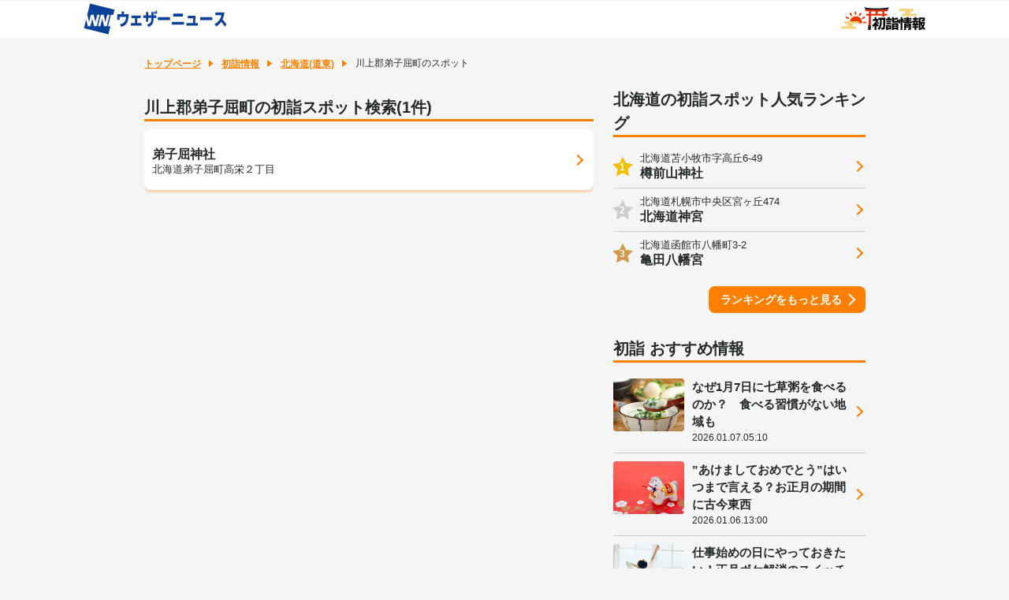

--- FILE ---
content_type: text/html; charset=utf-8
request_url: https://weathernews.jp/hatsumoude/area/doutou/01665/
body_size: 8141
content:
<!DOCTYPE html>
<html lang="ja" id="top">
<head>
    <meta http-equiv="Content-Type" content="text/html; charset=UTF-8">
    <meta name="viewport" content="width=device-width,initial-scale=1.0,minimum-scale=1.0,maximum-scale=1.0,user-scalable=no">
    <meta http-equiv="pragma" content="no-cache">
    <meta http-equiv="cache-control" content="no-cache">
    <meta http-equiv="expires" content="0">
    <title>川上郡弟子屈町の初詣スポット情報【2026】 - ウェザーニュース</title>
    <meta name="apple-itunes-app" content="app-id=302955766">
    <meta name="description" content="【2026年初詣情報】川上郡弟子屈町の初詣スポット情報を簡単検索！神社や寺のスポット検索でご利益や例年の人出、アクセス方法と併せて天気予報を確認しよう。「新春おみくじ」で新年の運試しもできます。">
    <meta name="Keywords" content="初詣,川上郡弟子屈町,2026">
    <meta name="twitter:card" content="summary_large_image">
    <meta name="twitter:site" content="@wni_jp">
    <meta property="twitter:title" content="川上郡弟子屈町の初詣スポット情報【2026】 - ウェザーニュース">
    <meta property="twitter:image" content="https://gvs.weathernews.jp/s/hatsumoude/img/sns_moude_2026.jpg">
    <meta property="twitter:description" content="【2026年初詣情報】川上郡弟子屈町の初詣スポット情報を簡単検索！神社や寺のスポット検索でご利益や例年の人出、アクセス方法と併せて天気予報を確認しよう。「新春おみくじ」で新年の運試しもできます。">
    <meta property="fb:app_id" content="1500388770270212">
    <meta property="og:type" content="article">
    <meta property="og:site_name" content="ウェザーニュース">
    <meta property="og:locale" content="ja_JP">
    <meta property="og:title" content="川上郡弟子屈町の初詣スポット情報【2026】 - ウェザーニュース">
    <meta property="og:url" content="https://weathernews.jp/hatsumoude/area/doutou/01665/">
    <meta property="og:image" content="https://gvs.weathernews.jp/s/hatsumoude/img/sns_moude_2026.jpg">
    <meta property="og:description" content="【2026年初詣情報】川上郡弟子屈町の初詣スポット情報を簡単検索！神社や寺のスポット検索でご利益や例年の人出、アクセス方法と併せて天気予報を確認しよう。「新春おみくじ」で新年の運試しもできます。">
    <meta name="wntouch_enable" content="yes">
    <meta name="wntouch_ch" content="">
    <meta name="wntouch_title" content="">
    <meta name="wntouch_count" content="">
    <meta name="wntouch_icon" content="">
    <meta name="wntouch_icon_gray" content="">
    <meta name="wntouch_icon_setting" content="">
    <meta name="wntouch_url" content="">
    <link rel="shortcut icon" type="image/x-icon" href="https://weathernews.jp/s/img/favicon.ico">
    <link rel="stylesheet" href="https://site.weathernews.jp/site/hatsumoude/css/2023/sanitize.min.css">
    <link rel="stylesheet" href="https://site.weathernews.jp/site/hatsumoude/css/2023/app.min.css?9">
    <link rel="stylesheet" href="https://weathernews.jp/onebox/css/header_v3.1.css?241106">
    <style>
        [v-cloak] {
            opacity: 0;
        }

        #sticky_pc {
            width: 100%;
            min-height: 50px;
            background-color: #fff;
            transform: translateY(100px);
            display: block;
            z-index: 10;
        }
    
        #sticky_pc.show {
            position: fixed;
            text-align: center;
            display: block;
            bottom: 0px;
            animation: slideIn 0.5s ease-out 1s 1 forwards;
            -webkit-animation: slideIn 0.5s ease-out 1s 1 forwards;
        }
    
        #sticky_pc.hide {
            opacity: 1;
            animation: slideOut 0.5s ease-out 0s 1 forwards;
            -webkit-animation: slideOut 0.5s ease-out 0s 1 forwards;
        }
    
        @keyframes slideIn {
            0% {
                transform: translateY(100px);
                opacity: 0;
            }
    
            100% {
                transform: translateY(0px);
                opacity: 1;
            }
        }
    
        @keyframes slideOut {
            0% {
                transform: translateY(0px);
                opacity: 1;
            }
    
            100% {
                transform: translateY(100px);
                opacity: 0;
                display: none;
            }
        }
    </style>

    <script src="https://ajax.googleapis.com/ajax/libs/jquery/3.1.1/jquery.min.js"></script>
    <script src="https://weathernews.jp/s/js/wniutil.min.js"></script>
    <script async='async' src='https://securepubads.g.doubleclick.net/tag/js/gpt.js'></script>
    <script src="https://weathernews.jp/s/js/ads_prebid_async.js"></script>
    <script>
        var webid;
        var ck_webid = (String(document.cookie).match(/web_id=(.+?)(;|$)/) || [])[1];
        var webidurl = 'https://weathernews.jp/api/webid';
        if (ck_webid) {
            webid = ck_webid;
            fetch(webidurl + '?webid=' + webid);
        } else {
            var xhr = new XMLHttpRequest();
            xhr.open('GET', webidurl, false);
            xhr.send();
            if (xhr.status == 200) {
                var jsonObj = JSON.parse(xhr.responseText);
                if (jsonObj.uuid) webid = jsonObj.uuid;
            }
        }
        if (webid) {
            var wnum = parseInt(webid.slice(-1), 16);
            if (wnum % 2 === 0) {
                googletag.cmd.push(function () {
                    googletag.pubads().setPublisherProvidedId(webid);
                });
            }
        }
    </script>
    <script>
        (function () {
            var s = document.createElement('script');
            if (smart_platform == '') s.src = "https://flux-cdn.com/client/weathernews/flux_weathernews_PC_AS_TM.min.js"
            else s.src = "https://flux-cdn.com/client/weathernews/flux_weathernews_SP_AS_TM.min.js"
            s.async = 'async';
            var t = document.getElementsByTagName('script')[0];
            t.parentNode.insertBefore(s, t);
        })();
    </script>
    <script>
        //gtag.js
        var sendParamList = ["fm"];
        var sendParamStr = "";
        var p = location.search.split("?")
        if (p[1]) {
            var q = p[1].split("&").sort(function (a, b) { if (a > b) return 1; else return -1; });
            var l = q.length;
            for (var i = 0; i < l; i++) {
                var kv = q[i].split("=");
                for (var j = 0; j < sendParamList.length; j++) {
                    if (kv[0] === sendParamList[j]) {
                        sendParamStr += q[i] + "&";
                        break;
                    }
                }
            }
        };
        var Path = location.pathname;
        var c = (Path.match(/\?/)) ? "&" : "?";
        Path += c + sendParamStr.slice(0, -1);
        var wniapp_for_custom_dimension = (navigator.userAgent.match(/weathernews/)) ? 1 : 0;
    </script>
    <script async src="https://www.googletagmanager.com/gtag/js?id=UA-72962242-1"></script>
    <script>
        window.dataLayer = window.dataLayer || [];
        function gtag() { dataLayer.push(arguments); }
        gtag('js', new Date());
        gtag('config', 'UA-72962242-1', {
            'page_path': Path,
            'dimension4': wniapp_for_custom_dimension
        });
        gtag('config', 'G-744EN7FZFC', { 'page_path': Path, 'app_flag': wniapp_for_custom_dimension, 'user_id': webid });
    </script>
</head>
<body>
    <div id="header" class="globalHeader"><div class="top"><div class="inner wrap"><h1 class="logo"><a href="https://weathernews.jp/?fm=header"><img src="https://weathernews.jp/onebox/img/header/logo_wni.svg" width="184" height="40" alt="ウェザーニュース" class="pc"><img src="https://weathernews.jp/onebox/img/header/logo_wni_sp.svg" width="36" height="36" alt="ウェザーニュース" class="sp"></a></h1><div class="history" v-cloak><div class="historyItem" :id="index" v-for="(item,index) in fcst_hist"><a :href="item.url + '?fm=header'" class="link"><figure class="image"><img class="wx__icon" :src="item.telop" width="38" height="38" alt="" loading="lazy"></figure><div class="hist__content"><p class="text">{{item.cityname}}</p><p class="temp"><span class="high">{{item.high}}</span>/<span class="low">{{item.low}}</span></p></div></a><div class="close" @click="historyClose(index)"></div></div></div><h1 class="logo"><a href="/hatsumoude/"><img src="https://gvs.weathernews.jp/s/hatsumoude/img/logo.svg" width="" height="30px" loading="lazy" alt="初詣情報"></a></h1></div></div></div>

    <!-- <div class="close_msg">2026年の初詣情報の更新は終了しました。<br>2027年の初詣情報は12月に掲載予定です。</div> -->
    <article id="areaTop">
        <div class="prevPankuzu">
            <!-- <p class="buttonPrev"><a href="javascript:history.back();"><span class="text">戻る</span></a></p> -->
            <ul class="panKuzuList">
                <li id="pankuzu_top" class="panKuzuList__item"><a href="/">トップページ</a></li>
                <li class="panKuzuList__item"><a href="/hatsumoude/">初詣情報</a></li>
                
                <li class="panKuzuList__item"><a href="/hatsumoude/area/doutou/">北海道(道東)</a></li>
                
                <li class="panKuzuList__item"><span>川上郡弟子屈町のスポット</span></li>
            </ul>
        </div>
    </article>
    <div id="areaContent">
        <main id="areaMain">
            <article class="block">
                <div style="width: 100%; text-align:center;margin:0 0 10px 0">
                    <div id='div-gpt-ad-1573718381721-0'></div>
                </div>
                <h1 class="title01">川上郡弟子屈町の初詣スポット検索(1件)</h1>
                <section class="card">
                    <dl class="spotList negTB">
                        
                        
                        <div class="spotList__item">
                            
                            <a href="/hatsumoude/spot/9000141/" class="spotList__inner">
                                <p class="spotList__name">弟子屈神社</p>
                                <p class="spotList__info">北海道弟子屈町高栄２丁目</p>
                            </a>
                            
                        </div>
                        
                        
                    </dl>
                </section>
            </article>
            <div id="smp_ad" style="width: 100%; text-align: center; margin-top:10px; display:none;">
                <div id='div-gpt-ad-1573718381721-1'></div>
            </div>
        </main>
        <article id="areaSub">
            <article class="block">
                
                <h2 class="title01">北海道の初詣スポット人気ランキング</h2>
                
                <section class="cardSp">
                    <dl class="accessRankList">
                        <div v-for="item in ranking_data" class="accessRankList__item" :key="item.name" v-cloak>
                            <a :href="item.url" class="list accessRankList__inner">
                                <p class="accessRankList__icon"><span>{{item.ranking}}</span></p>
                                <div class="accessRankList__content">
                                    <p class="accessRankList__info">{{item.address}}</p>
                                    <h3 class="accessRankList__name">{{item.name}}</h3>
                                </div>
                            </a>
                        </div>
                    </dl>
                    
                    <p class="buttonRight"><a href="/hatsumoude/area/hokkaido/ranking/">ランキングをもっと見る</a></p>
                    
                </section>
            </article>
            <article class="block">
                <h2 class="title01">初詣 おすすめ情報</h2>
                <section class="cardSp">
                    <dl class="topicsList negSpT">
                        <div class="topicsList__item" v-for="item in topics_list" :key="item.title">
                            <a :href="item.url" class="topicsList__inner">
                                <figure class="topicsList__thumb"><img :src="item.thumb_img" alt=""></figure>
                                <div class="topicsList__content">
                                    <p class="topicsList__title" v-cloak>{{item.title}}</p>
                                    <p class="topicsList__date" v-cloak>{{item.edit_tstr}}</p>
                                </div>
                            </a>
                        </div>
                    </dl>
                    <p class="buttonRight"><a href="/hatsumoude/topics.html">コラムをもっと見る</a></p>
                </section>
            </article>
            <!-- ossumespotentry -->
                        <article class="block">
                <div class="banner">
                    <a href="https://wacu2.wfc-with.prod-aws.wni.com/entry/hatsumoude/">
                        <img src="https://gvs.weathernews.jp/s/hatsumoude/img/moude_hinode_osusumespot.png" width="300px" alt="おすすめスポット投稿フォームへ"></a>
                </div>
            </article>
            <!-- ossumespotentry -->
            <!-- tanoshimu -->
                        <article class="block">
                <h2 class="title01">年はじめを楽しもう！</h2>
                <section class="cardSp">
                    <div class="seasonInfoList negSpTB">
                        <div class="seasonInfoList__item">
                            <a href="https://weathernews.jp/s/news/newyear/" class="seasonInfoList__inner">
                                <figure class="seasonInfoList__icon"><img src="https://gvs.weathernews.jp/s/hatsumoude/img/icon_weather.svg" alt=""></figure>
                                <div class="seasonInfoList__content">
                                    <h3 class="seasonInfoList__title">年末年始の天気</h3>
                                    <p class="seasonInfoList__text">最新の見解をチェック</p>
                                </div>
                            </a>
                        </div>
                        <div class="seasonInfoList__item">
                            <a href="/hatsumoude/omikuji/" class="seasonInfoList__inner">
                                <figure class="seasonInfoList__icon"><img src="https://gvs.weathernews.jp/s/hatsumoude/img/icon_omikuji.svg" alt=""></figure>
                                <div class="seasonInfoList__content">
                                    <h3 class="seasonInfoList__title">新春おみくじ</h3>
                                    <p class="seasonInfoList__text">2026年の運試し</p>
                                </div>
                            </a>
                        </div>
                        <div class="seasonInfoList__item">
                            <a href="/sunrise/" class="seasonInfoList__inner">
                                <figure class="seasonInfoList__icon"><img src="https://gvs.weathernews.jp/s/hatsumoude/img/icon_hatsuhinode.svg" alt=""></figure>
                                <div class="seasonInfoList__content">
                                    <h3 class="seasonInfoList__title">初日の出情報</h3>
                                    <p class="seasonInfoList__text">新年の幕開けに！</p>
                                </div>
                            </a>
                        </div>
                    </div>
                </section>
            </article>
 
            <!-- tanoshimu -->
            <!-- search -->
            <article class="block">
    <h2 class="title01">初詣スポット検索</h2>
    <div class="search sub">
        <div class="search__inner">
            <form class="search__form" action="/hatsumoude/search_result.html">
                <label class="search__label">
                    <input class="search__input" name="word" placeholder="お寺・神社名で検索" type="text">
                    <button type="submit" class="search__submit">
                        <img src="https://gvs.weathernews.jp/s/hatsumoude/img/icon_search.svg" width="30" height="30"
                            alt="お寺・神社名で検索" loading="lazy">
                    </button>
                </label>
            </form>
            <button class="search__button">
                <img class="search__button-image" src="https://gvs.weathernews.jp/s/hatsumoude/img/icon_position.svg"
                    width="20" height="20" alt="" loading="lazy">
                <span class="search__button-text">現在地</span>
            </button>
        </div>
        <div class="search__inner">
            <a class="search__link" href="/hatsumoude/search_gyoji.html">
                <img class="search__link-image"
                    src="https://gvs.weathernews.jp/s/hatsumoude/img/searchBannerList__gyoji.png" width="83" height=""
                    loading="lazy" alt="行事">
                <span class="search__link-text">行事</span>
            </a>
            <a class="search__link" href="/hatsumoude/search_joya.html">
                <img class="search__link-image" src="https://gvs.weathernews.jp/s/hatsumoude/img/searchBannerList__joya.png"
                    width="83" height="" loading="lazy" alt="除夜の鐘">
                <span class="search__link-text">除夜の鐘</span>
            </a>
            <a class="search__link" href="/hatsumoude/search_goriyaku.html"><img class="search__link-image"
                    src="https://gvs.weathernews.jp/s/hatsumoude/img/searchBannerList__goriyaku.png" width="83" height=""
                    loading="lazy" alt="ご利益">
                <span class="search__link-text">ご利益</span>
            </a>
        </div>
    </div>
    <dl class="searchArea type02">
        <div class="searchArea__column">
            <div class="searchArea__inner">
                <dt class="searchArea__columnTitle">
                    <p class="searchArea__item">北海道
                    </p>
                </dt>
                <dd class="searchArea__columnItem">
                    <p class="searchArea__item"><a href="/hatsumoude/area/douou/">道央</a></p>
                    <p class="searchArea__item"><a href="/hatsumoude/area/dounan/">道南</a></p>
                    <p class="searchArea__item"><a href="/hatsumoude/area/douhoku/">道北</a></p>
                    <p class="searchArea__item"><a href="/hatsumoude/area/doutou/">道東</a></p>
                </dd>
            </div>
        </div>
        <div class="searchArea__column">
            <div class="searchArea__inner">
                <dt class="searchArea__columnTitle">
                    <p class="searchArea__item">東北
                    </p>
                </dt>
                <dd class="searchArea__columnItem">
                    <p class="searchArea__item"><a href="/hatsumoude/area/aomori/">青森</a></p>
                    <p class="searchArea__item"><a href="/hatsumoude/area/iwate/">岩手</a></p>
                    <p class="searchArea__item"><a href="/hatsumoude/area/akita/">秋田</a></p>
                    <p class="searchArea__item"><a href="/hatsumoude/area/miyagi/">宮城</a></p>
                    <p class="searchArea__item"><a href="/hatsumoude/area/yamagata/">山形</a></p>
                    <p class="searchArea__item"><a href="/hatsumoude/area/fukushima/">福島</a></p>
                </dd>
            </div>
        </div>
        <div class="searchArea__column">
            <div class="searchArea__inner">
                <dt class="searchArea__columnTitle">
                    <p class="searchArea__item">関東
                    </p>
                </dt>
                <dd class="searchArea__columnItem">
                    <p class="searchArea__item"><a href="/hatsumoude/area/tokyo/">東京</a></p>
                    <p class="searchArea__item"><a href="/hatsumoude/area/kanagawa/">神奈川</a></p>
                    <p class="searchArea__item"><a href="/hatsumoude/area/saitama/">埼玉</a></p>
                    <p class="searchArea__item"><a href="/hatsumoude/area/chiba/">千葉</a></p>
                    <p class="searchArea__item"><a href="/hatsumoude/area/ibaraki/">茨城</a></p>
                    <p class="searchArea__item"><a href="/hatsumoude/area/tochigi/">栃木</a></p>
                    <p class="searchArea__item"><a href="/hatsumoude/area/gunma/">群馬</a></p>
                </dd>
            </div>
        </div>
        <div class="searchArea__column">
            <div class="searchArea__inner">
                <dt class="searchArea__columnTitle">
                    <p class="searchArea__item">中部
                    </p>
                </dt>
                <dd class="searchArea__columnItem">
                    <p class="searchArea__item"><a href="/hatsumoude/area/yamanashi/">山梨</a></p>
                    <p class="searchArea__item"><a href="/hatsumoude/area/nagano/">長野</a></p>
                    <p class="searchArea__item"><a href="/hatsumoude/area/niigata/">新潟</a></p>
                    <p class="searchArea__item"><a href="/hatsumoude/area/toyama/">富山</a></p>
                    <p class="searchArea__item"><a href="/hatsumoude/area/ishikawa/">石川</a></p>
                    <p class="searchArea__item"><a href="/hatsumoude/area/fukui/">福井</a></p>
                    <p class="searchArea__item"><a href="/hatsumoude/area/shizuoka/">静岡</a></p>
                    <p class="searchArea__item"><a href="/hatsumoude/area/aichi/">愛知</a></p>
                    <p class="searchArea__item"><a href="/hatsumoude/area/gifu/">岐阜</a></p>
                    <p class="searchArea__item"><a href="/hatsumoude/area/mie/">三重</a></p>
                </dd>
            </div>
        </div>
        <div class="searchArea__column">
            <div class="searchArea__inner">
                <dt class="searchArea__columnTitle">
                    <p class="searchArea__item">近畿
                    </p>
                </dt>
                <dd class="searchArea__columnItem">
                    <p class="searchArea__item"><a href="/hatsumoude/area/shiga/">滋賀</a></p>
                    <p class="searchArea__item"><a href="/hatsumoude/area/kyoto/">京都</a></p>
                    <p class="searchArea__item"><a href="/hatsumoude/area/osaka/">大阪</a></p>
                    <p class="searchArea__item"><a href="/hatsumoude/area/hyogo/">兵庫</a></p>
                    <p class="searchArea__item"><a href="/hatsumoude/area/nara/">奈良</a></p>
                    <p class="searchArea__item"><a href="/hatsumoude/area/wakayama/">和歌山</a></p>
                </dd>
            </div>
        </div>
        <div class="searchArea__column">
            <div class="searchArea__inner">
                <dt class="searchArea__columnTitle">
                    <p class="searchArea__item">中国
                    </p>
                </dt>
                <dd class="searchArea__columnItem">
                    <p class="searchArea__item"><a href="/hatsumoude/area/okayama/">岡山</a></p>
                    <p class="searchArea__item"><a href="/hatsumoude/area/hiroshima/">広島</a></p>
                    <p class="searchArea__item"><a href="/hatsumoude/area/tottori/">鳥取</a></p>
                    <p class="searchArea__item"><a href="/hatsumoude/area/shimane/">島根</a></p>
                    <p class="searchArea__item"><a href="/hatsumoude/area/yamaguchi/">山口</a></p>
                </dd>
            </div>
        </div>
        <div class="searchArea__column">
            <div class="searchArea__inner">
                <dt class="searchArea__columnTitle">
                    <p class="searchArea__item">四国
                    </p>
                </dt>
                <dd class="searchArea__columnItem">
                    <p class="searchArea__item"><a href="/hatsumoude/area/tokushima/">徳島</a></p>
                    <p class="searchArea__item"><a href="/hatsumoude/area/kagawa/">香川</a></p>
                    <p class="searchArea__item"><a href="/hatsumoude/area/ehime/">愛媛</a></p>
                    <p class="searchArea__item"><a href="/hatsumoude/area/kouchi/">高知</a></p>
                </dd>
            </div>
        </div>
        <div class="searchArea__column">
            <div class="searchArea__inner">
                <dt class="searchArea__columnTitle">
                    <p class="searchArea__item">九州
                    </p>
                </dt>
                <dd class="searchArea__columnItem">
                    <p class="searchArea__item"><a href="/hatsumoude/area/fukuoka/">福岡</a></p>
                    <p class="searchArea__item"><a href="/hatsumoude/area/saga/">佐賀</a></p>
                    <p class="searchArea__item"><a href="/hatsumoude/area/nagasaki/">長崎</a></p>
                    <p class="searchArea__item"><a href="/hatsumoude/area/oita/">大分</a></p>
                    <p class="searchArea__item"><a href="/hatsumoude/area/kumamoto/">熊本</a></p>
                    <p class="searchArea__item"><a href="/hatsumoude/area/miyazaki/">宮崎</a></p>
                    <p class="searchArea__item"><a href="/hatsumoude/area/kagoshima/">鹿児島</a>
                    </p>
                </dd>
            </div>
        </div>
        <div class="searchArea__column">
            <div class="searchArea__inner">
                <dt class="searchArea__columnTitle">
                    <p class="searchArea__item"><a href="/hatsumoude/area/okinawa/">沖縄</a>
                    </p>
                </dt>
            </div>
        </div>
    </dl>
</article>
            <!-- search -->
            <div id="pc_ad" style="width: 100%; text-align: center; margin-top:10px; display:none;">
                <div id='div-gpt-ad-1573718381721-2'></div>
            </div>
        </article>
    </div>
    <div class="underArea">
        <p class="readText">全国約1万か所の初詣スポットの天気予報をはじめ、参拝者数やご利益、アクセス方法などを掲載中！</p>
    </div>
    <fotter id="areaFooter">
        <ul class="copyList">
            <li class="copyList__item"><a href="/hatsumoude/">初詣Ch. トップ</a></li>
            <li id="footer_to_top" class="copyList__item"><a id="footer_to_top_link" href="https://weathernews.jp/onebox/tenki/">ウェザーニュース トップ</a></li>
            <li class="copyList__item">ウェザーニュース</li>
        </ul>
    </fotter>
    <div style="filter:drop-shadow(-1px -1px 2px #ccc); width: 100%; position: fixed; bottom: 0;z-index: 1000; background-color: #fff; text-align: center;padding-top: 7px;padding-bottom: 7px;display:none;">
        <div id="div-gpt-ad-sticky" style="display: inline-block"></div>
        <button
            style="position:absolute;top:-24px;right: 0; height:24px;width:25px; border-top-left-radius: 5px;background-color: #fff; font-size: 24px;text-align:center; padding: 0; line-height: 1em;border: none;user-select:none;outline:none;cursor:pointer;min-height:auto;"
            onclick="ads.close_sticky();"><svg width="24px" height="24px">
                <path d="M4.875,4.875l12.75,12.75M17.625,4.875l-12.75,12.75" stroke-width="3" stroke="#bbb"></path>
            </svg></button>
    </div>
    <div id="sticky_pc" class="pc">
        <!-- /284705699/Onebox/Onebox_stickyad_pc -->
        <div id="div-gpt-ad-1666850974098-0"></div>
        <button
            style="position:absolute;top:0;right: 0; height:24px;width:25px; border-top-left-radius: 5px;background-color: #fff; font-size: 24px;text-align:center; padding: 0; line-height: 1em;border: none;user-select:none;outline:none;cursor:pointer;min-height:auto;"
            onclick="close_sticky_pc();"><svg width="24px" height="24px">
                <path d="M4.875,4.875l12.75,12.75M17.625,4.875l-12.75,12.75" stroke-width="3" stroke="#bbb"></path>
            </svg></button>
    </div>

    <script src="https://site.weathernews.jp/site/hatsumoude/scripts/app.js?1"></script>
    <script src="https://weathernews.jp/s/js/axios.0.27.2.min.js"></script>
    <script src="//cdnjs.cloudflare.com/ajax/libs/vue/2.1.10/vue.min.js"></script>
    <script src="https://site.weathernews.jp/site/global_header/js/global_header.js?231220"></script>
    <script>
        wniutil.add_nowloading();

        var ads;

        var akey = wniutil.get_akey_v2({mdbauth: true});
        if(wniutil.is_valid(akey)) {
                cookie_write("akey", akey);
        }

        if(wniutil.is_valid(argv['lat'])) cookie_write("lat", argv['lat'], 1/144);
        if(wniutil.is_valid(argv['lon'])) cookie_write("lon", argv['lon'], 1/144);
        if(wniutil.is_valid(argv['fm'] )) cookie_write("fm",  argv['fm']);

        var my_ver = wniutil.get_version(argv);
        if(wniutil.is_valid(my_ver)) cookie_write("ver", my_ver);

        //id4vendor, androididもcookieに保存する
        var id4vendor_val = '';
        var androidid_val = '';
        if(wniutil.is_valid(argv['id4vendor'])){
            id4vendor_val = argv['id4vendor'];
            cookie_write("id4vendor",  id4vendor_val, 1);
        }
        if(wniutil.is_valid(argv['androidid'])){
            androidid_val = argv['androidid'];
            cookie_write("androidid",  androidid_val, 1);
        }

        if ((wniutil.is_valid(argv['fm']))&&(argv['fm'] == 'sw')) {
            // document.getElementById("header_to_top_link").href = "https://weathernews.jp/s/";
            document.getElementById("footer_to_top_link").href = "https://weathernews.jp/s/";
        }
        var vm = new Vue({
            el:"#areaContent",
            data:{
                topics_list: [],
                ranking_data:[],
            },
            methods:{
                setTopics: function(){
                    var self = this
                    axios
                    .get("https://site.weathernews.jp/site/sunrise/json/sunrise_topics_list.json",{
                        params:{
                            tm:wniutil.nocache
                        }
                    })
                    .then(function(res) {  
                        if(res.data){
                            if(res.data.length > 4) {
                                var max_topics = 4
                            }
                            else {
                                max_topics = res.data.length
                            }
                            for(var i = 0; i < max_topics; i ++){
                                var elm = {}
							    elm.title = res.data[i].title
                                elm.edit_tstr = res.data[i].edit_tstr
                                elm.thumb_img = res.data[i].thumb_img
							    elm.url = 'https://weathernews.jp' + res.data[i].url
							    self.topics_list.push(elm)
                            }
                        }
                    })
                },
                setRanking: function(){
                    var self = this
                    if('北海道' == '北海道'){
                        axios
                        .get("https://site.weathernews.jp/site/hatsumoude/json/ranking/hokkaido.json",{
                            params:{
                                tm:wniutil.nocache
                            }
                        })
                        .then(function(res){
                            if(res.data.info){
                                for(var i = 0; i < 3; i++){
                                    var elm = {}
                                    elm.name = res.data.info[i].name
                                    elm.pref = res.data.info[i].pref_jp
                                    elm.ranking = res.data.info[i].ranking
                                    elm.url = res.data.info[i].page
                                    elm.address = res.data.info[i].address
                                    self.ranking_data.push(elm)
                                }
                                // console.log(self.ranking_data)
                            }
                        })
                    }
                    else{
                        axios
                        .get("https://site.weathernews.jp/site/hatsumoude/json/ranking/doutou.json",{
                            params:{
                                tm:wniutil.nocache
                            }
                        })
                        .then(function(res){
                            if(res.data.info){
                                if(res.data.info.length >= 3){
                                    for(var i = 0; i < 3; i++){
                                        var elm = {}
                                        elm.name = res.data.info[i].name
                                        elm.pref = res.data.info[i].pref_jp
                                        elm.ranking = res.data.info[i].ranking
                                        elm.url = res.data.info[i].page
                                        elm.address = res.data.info[i].address
                                        self.ranking_data.push(elm)
                                    }
                                }
                                else{
                                    for(var i = 0; i < res.data.info.length; i++){
                                        var elm = {}
                                        elm.name = res.data.info[i].name
                                        elm.pref = res.data.info[i].pref_jp
                                        elm.ranking = res.data.info[i].ranking
                                        elm.url = res.data.info[i].page
                                        elm.address = res.data.info[i].address
                                        self.ranking_data.push(elm)
                                    }
                                }
                                // console.log(self.ranking_data)
                            }
                        })
                    }
                },
            },
            created(){
                this.setRanking();
                this.setTopics();
                wniutil.remove_nowloading()
            },
        })
        document.addEventListener("DOMContentLoaded", function(){
            setDevice();
        })
        function ga_and_go(url, eventCategory, eventLabel) {
            // gtag('event', 'click', {
            //     'event_category': eventCategory,
            //     'event_label': eventLabel,
            //     'event_callback':ga_timeout (function() {
            //         location.href = url;
            //     })
            // });
        }
        function ga_timeout(callback) {
            var called = false;
            function fn() {
                if (!called) {
                    called = true;
                    callback();
                }
            }
            setTimeout(fn, 1000);
            return fn;
        }
        function app_vercheck(){
            var ret = 0;
            if(wniutil.is_valid(my_ver)) {
                if(wniutil.comp_version(my_ver, '5.0.0') >= 0){
                    ret = 1;
                }
            }
            return ret;
        }

        function setDevice(){
            // App
            if(smart_webview == "webview"){
                document.getElementById("header").style.display = "none";
                document.getElementById("pankuzu_top").style.display = "none";
                document.getElementById("footer_to_top").style.display = "none";
                if(app_vercheck()){
                    //document.getElementById("mypage").style.display = "block"
                }
            }
            else{
                if(argv['fm'] == 'sw'){
                    document.getElementById("footer_wnitop").style.display = "block";
                }
                else{
                    //document.getElementById("footer_onebox").style.display = "block";
                }
            }
            if(smart_platform == ""){
                document.getElementById("pc_ad").style.display = "block";
            }else{
                document.getElementById("smp_ad").style.display = "block";
            }
        }

        function gpt_init() {
            var btm_size_mapping = [
                {"displaySize": [992,400], "adSize":[[320, 50], [336, 280], [300, 600], [320, 100], [160, 600], [300, 250], [200, 200], [320, 180], [120, 600]]},
                {"displaySize": [0,0],     "adSize":[[320, 50], [336, 280], [320, 100], [300, 250], [200, 200], [320, 180]]}
            ];
            var gpt_conf = [
                { "unit_code":"284705699/2.5web/2.5web_hatsumoude_pref","size":[[320, 50], [320, 100]], "slot_id":"div-gpt-ad-1573718381721-0", 'apstag': true  },
                { "unit_code":"284705699/2.5web/2.5web_hatsumoude_pref","size":[[320, 50], [336, 280], [300, 600], [320, 100], [160, 600], [300, 250], [200, 200], [320, 180], [120, 600]],"mapping": btm_size_mapping, "slot_id":"div-gpt-ad-1573718381721-1", 'apstag': true  },
                { "unit_code":"284705699/2.5web/2.5web_hatsumoude_pref","size":[[320, 50], [336, 280], [300, 600], [320, 100], [160, 600], [300, 250], [200, 200], [320, 180], [120, 600]],"mapping": btm_size_mapping, "slot_id":"div-gpt-ad-1573718381721-2", 'apstag': true  }
            ];
            var sticky_conf = {
                'default' :  {"unit_code":"/284705699/2.5web/2.5web_sticky_web",      "size":[320,50],"slot_id":"div-gpt-ad-sticky","apstag":true},
                'sugotoku':  {"unit_code":"/284705699/2.5web/2.5web_sticky_docomo",   "size":[320,50],"slot_id":"div-gpt-ad-sticky","apstag":true},
                'smartpass': {"unit_code":"/284705699/2.5web/2.5web_sticky_kddi",     "size":[320,50],"slot_id":"div-gpt-ad-sticky","apstag":true},
                'apppass':   {"unit_code":"/284705699/2.5web/2.5web_sticky_softbank", "size":[320,50],"slot_id":"div-gpt-ad-sticky","apstag":true},
                'app':       {"unit_code":"/284705699/2.5web/2.5web_sticky_app",      "size":[320,50],"slot_id":"div-gpt-ad-sticky","apstag":true},
            }

            if (smart_platform) {
                fmp = 100
                rmp = 50
            } else {
                fmp = 0
                rmp = 0
                gpt_conf.push({
                    'unit_code': '/284705699/2.5web/2.5web_stickyad_pc',
                    'size': [[970, 90], [640, 100], [640, 50], [950, 90], [728, 90], [950, 70]],
                    'slot_id': 'div-gpt-ad-1666850974098-0',
                    'apstag': true,
                })
            }

            ads = new WNIAds({ 'gpt_conf': gpt_conf, 'use_default': true, 'lazyload': { fetchMarginPercent: fmp, renderMarginPercent: rmp }, 'gpt_sticky_conf': sticky_conf, 'sticky': { 'disableApp': true }, 'use_prebids': true });
            setTimeout(() => {
                googletag.pubads().addEventListener('slotRenderEnded', (e) => {
                    var slotId = e.slot.getSlotId().getDomId()
                    if (slotId === 'div-gpt-ad-1666850974098-0') {
                        var target = document.getElementById(slotId)
                        if (target.childNodes[0].hasChildNodes() === false) {
                            var wrap = target.parentNode
                            wrap.style.display = 'none'
                        }
                    }
                })
            }, 500);
        }
        gpt_init();

        function close_sticky_pc() {
            $('#sticky_pc').hide();
        }

        var stickyElem = document.getElementById('sticky_pc')
        if (smart_platform == '') {
            var stickyAdsControl = (event) => {
                if (Object.keys(ads['slots']).length > 0) {
                    if (window.scrollY >= 200) {
                        stickyElem.classList.add('show')
                        stickyElem.classList.remove('hide')
                    } else {
                        stickyElem.classList.add('hide')
                    }
                } else if (Object.keys(ads['slots']).length == 0 && window.scrollY > 100) {
                    $('#sticky_pc').hide();
                }
            }
            $("#areaFooter").css("margin-bottom", "100px");
            window.addEventListener('scroll', stickyAdsControl)
        }
    </script>
    <script type="application/ld+json">
    
        {"@context":"http://schema.org","@type":"WebPage","mainEntityOfPage":{"@type":"WebPage","@id":"https://weathernews.jp/hatsumoude/area/doutou/01665/"},"relatedLink":"https://weathernews.jp/hatsumoude/","image":{"@type":"ImageObject","url":"https://gvs.weathernews.jp/s/hatsumoude/img/sns_moude_2026.jpg","height":600,"width":800},"author":{"@type":"Person","name":"ウェザーニュース"},"publisher":{"@type":"Organization","name":" Weathernews, Inc.","url":" https://weathernews.jp/","logo":{"@type":"ImageObject","url":"https://weathernews.jp/logo/wni_s.png","width":163,"height":60}},"url":"https://weathernews.jp/hatsumoude/area/doutou/01665/","headline":"川上郡弟子屈町の初詣スポット情報【2026】 - ウェザーニュース", "description":"【2026年初詣情報】川上郡弟子屈町の初詣スポット情報を簡単検索！神社や寺のスポット検索でご利益や例年の人出、アクセス方法と併せて天気予報を確認しよう。「新春おみくじ」で新年の運試しもできます。"}
        
    </script>
    <script type="application/ld+json">
        {
            "@context":"http://schema.org/", "@type":"BreadcrumbList",
            "itemListElement":[
            {
                "@type":"ListItem",
                "position":"1",
                "item":{"@id":"https://weathernews.jp/hatsumoude/", "name":"初詣スポット情報【2026】 - ウェザーニュース"}
            }
            ,{
                "@type":"ListItem",
                "position":"2",
                "item":{"@id":"https://weathernews.jp/hatsumoude/area/doutou/", "name":"道東の初詣スポット情報【2026】 - ウェザーニュース"}
            }
            ,{
                "@type":"ListItem",
                "position":"3",
                "item":{"@id":"https://weathernews.jp/hatsumoude/area/doutou/01665/", "name":"川上郡弟子屈町の初詣スポット情報【2026】 - ウェザーニュース"}
            }
            ]
        }
    </script>
</body>
</html>

--- FILE ---
content_type: text/html; charset=utf-8
request_url: https://www.google.com/recaptcha/api2/aframe
body_size: 268
content:
<!DOCTYPE HTML><html><head><meta http-equiv="content-type" content="text/html; charset=UTF-8"></head><body><script nonce="CRqgNOBCsQ0KCmoO_K53Dg">/** Anti-fraud and anti-abuse applications only. See google.com/recaptcha */ try{var clients={'sodar':'https://pagead2.googlesyndication.com/pagead/sodar?'};window.addEventListener("message",function(a){try{if(a.source===window.parent){var b=JSON.parse(a.data);var c=clients[b['id']];if(c){var d=document.createElement('img');d.src=c+b['params']+'&rc='+(localStorage.getItem("rc::a")?sessionStorage.getItem("rc::b"):"");window.document.body.appendChild(d);sessionStorage.setItem("rc::e",parseInt(sessionStorage.getItem("rc::e")||0)+1);localStorage.setItem("rc::h",'1768619157626');}}}catch(b){}});window.parent.postMessage("_grecaptcha_ready", "*");}catch(b){}</script></body></html>

--- FILE ---
content_type: text/plain; charset=utf-8
request_url: https://weathernews.jp/api/webid
body_size: 35
content:
{"status": "OK", "uuid": "9b364393629e4cb48c80194f4ca8271b"}

--- FILE ---
content_type: application/javascript; charset=utf-8
request_url: https://fundingchoicesmessages.google.com/f/AGSKWxXRP_xSY__abScdibwMp6uoxfP5CHUqe6hK1j6XXV5BocxhTZmtX95uKXNz6tH7p5GtCMkV98h7UCG160p4gQrOf2hAXABGlWL2h1FeUmK8bkDR--XmJJmSSoh91KMft39OKUgUu8XRWdkuX3eILu3tu0I7GfCf4R93gAKlkVM1bR00aUQ0bA7b6DTp/_/adspace2./adv_468./addata./ads-new._show_ads_
body_size: -1292
content:
window['2bbb05dc-e1c2-44cc-a08a-4e34f99fbf53'] = true;